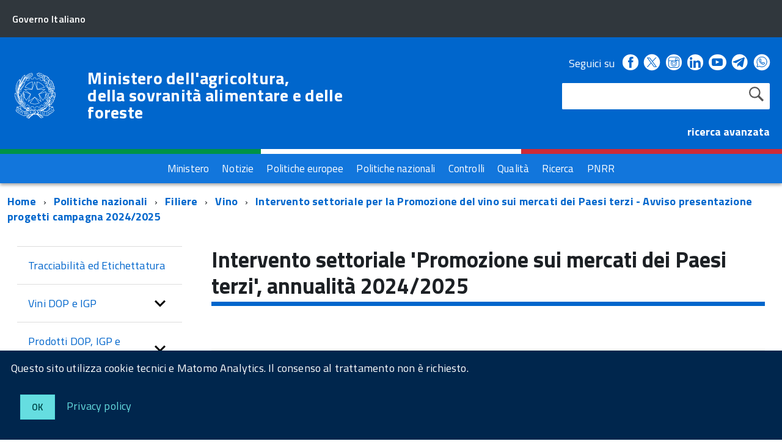

--- FILE ---
content_type: text/html; charset=ISO-8859-1
request_url: https://www.masaf.gov.it/flex/cm/pages/ServeBLOB.php/L/IT/IDPagina/21448
body_size: 11523
content:
<!DOCTYPE html>
<!--[if IE 8]><html class="no-js ie89 ie8" lang="it"><![endif]-->
<!--[if IE 9]><html class="no-js ie89 ie9" lang="it"><![endif]-->
<!--[if (gte IE 9)|!(IE)]><!-->
<html class="no-js" lang="it">
<!--<![endif]-->
<head>
<!--

		FlexCMP - Digital Experience Platform (DXP)
		v. 7.9.07 - 2024
		(c) 2000-2024 Deda Digital s.r.l. - Bologna, Italy - www.flexcmp.com - www.deda.digital
	-->
		<meta name='generator' content='FlexCMP - www.flexcmp.com' />
	

	<meta http-equiv="Content-Type" content="text/html; charset=utf-8" />
	<meta http-equiv="x-ua-compatible" content="ie=edge">
	<meta name="viewport" content="width=device-width, initial-scale=1">

	<!-- <link rel="preload" href="/flex/TemplatesUSR/Site/IT/script/IWT.min.js" as="script"> -->
	<!--
	In alternativa a WebFontLoader Ã¨ possibile caricare il font direttamente da Google
	  <link href='//fonts.googleapis.com/css?family=Titillium+Web:400,400italic,700,' rel='stylesheet' type='text/css' />
	o dal repository locale (src/fonts)
	-->
  
	<script type="text/javascript">
		WebFontConfig = {
		  google: {
			families: ['Titillium+Web:300,400,600,700,400italic:latin']
		  }
		};
		(function() {
		  var wf = document.createElement('script');
		  wf.src = '/flex/TemplatesUSR/Site/IT/script/webfont.js';
		  wf.type = 'text/javascript';
		  wf.async = 'true';
		  var s = document.getElementsByTagName('script')[0];
		  s.parentNode.insertBefore(wf, s);
		})();
	</script>
	
	<link rel="stylesheet" href="https://maxcdn.bootstrapcdn.com/bootstrap/3.3.7/css/bootstrap.min.css" >
	
	<!-- include HTML5shim per Explorer 8 -->
	<script src="/flex/TemplatesUSR/Site/IT/script/modernizr.js"></script>
	<script src="/flex/TemplatesUSR/Site/IT/script/jquery.min.js"></script>
<!--	
	<script>
		$(window).load(function () {
			
			// Caricamento HomePage Tabs
			$.getScript( "/flex/TemplatesUSR/Site/IT/script/easy-responsive-tabs.js", function( data, textStatus, jqxhr ) {
				console.log( data ); // Data returned
				console.log( textStatus ); // Success
				console.log( jqxhr.status ); // 200
				console.log( "Load was performed." );
				$('#verticalTabNews').easyResponsiveTabs({
					type: 'vertical',
					width: 'auto',
					fit: true
				});
				$('#verticalTab').easyResponsiveTabs({
					type: 'vertical',
					width: 'auto',
					fit: true
				});
			});
			
			// Espande il menu se una voce Ã¨ selezionata
			$("#sottomenuNav .LIStrong").attr("aria-expanded","true");
			
			// SOTTOMENU Responsive
			var $window = $(window);
			function checkWidth() {
				var windowsize = $window.width();
				if (windowsize < 976) {
					$("#sottomenuNav").detach().appendTo("#sottomenu .Offcanvas-content")
				} else {
					$("#sottomenuNav").detach().appendTo("#colMenuSx .sottomenuDiv")
				}
			}
			checkWidth();
			$(window).resize(checkWidth);
			
		});
	</script>	-->

	<!-- favicon schede browser -->
	<link rel="icon" href="/flex/TemplatesUSR/Site/IT/images/favicon_stellone.ico">	

	<link media="all" rel="stylesheet" href="/flex/TemplatesUSR/Site/IT/css/build.css">
	<link media="all" rel="stylesheet" href="/flex/TemplatesUSR/Site/IT/css/font.css">
	
	<!-- css che sovrascrive le classi Agid e aggiunge nuove classi-->
	<link media="all" rel="stylesheet" href="/flex/TemplatesUSR/Site/IT/css/mipaaf.css">
	
	<!-- css di Agrometeorologia -->
	<link media="all" rel="stylesheet" href="/flex/TemplatesUSR/Site/IT/css/Agrometeorologia.css">
	
	<!-- css per i TAB in homepage -->
	<link media="all" rel="stylesheet" href="/flex/TemplatesUSR/Site/IT/css/easy-responsive-tabs.css">

 	<!-- START INDEX --><title>Masaf - Intervento settoriale per la Promozione del vino sui mercati dei Paesi terzi - Avviso presentazione progetti campagna 2024/2025</title><!-- STOP INDEX -->

	
<!-- Matomo -->
<script>
  var _paq = window._paq = window._paq || [];
  /* tracker methods like "setCustomDimension" should be called before "trackPageView" */
  _paq.push(['trackPageView']);
  _paq.push(['enableLinkTracking']);
  (function() {
    var u="https://ingestion.webanalytics.italia.it/";
    _paq.push(['setTrackerUrl', u+'matomo.php']);
    _paq.push(['setSiteId', '12534']);
    var d=document, g=d.createElement('script'), s=d.getElementsByTagName('script')[0];
    g.async=true; g.src=u+'matomo.js'; s.parentNode.insertBefore(g,s);
  })();
</script>
<!-- End Matomo Code -->
  

<!-- Global site tag (gtag.js) - Google Analytics -->
<!-- <script async src="https://www.googletagmanager.com/gtag/js?id=G-NY2RX1P4TT"></script>  -->
<!-- <script>
  window.dataLayer = window.dataLayer || [];
  function gtag(){dataLayer.push(arguments);}
  gtag('js', new Date());

  gtag('config', 'G-NY2RX1P4TT');
</script> -->
<!-- Google Tag Manager -->
<!-- <script>(function(w,d,s,l,i){w[l]=w[l]||[];w[l].push({'gtm.start':
new Date().getTime(),event:'gtm.js'});var f=d.getElementsByTagName(s)[0],
j=d.createElement(s),dl=l!='dataLayer'?'&l='+l:'';j.async=true;j.src=
'https://www.googletagmanager.com/gtm.js?id='+i+dl;f.parentNode.insertBefore(j,f);
})(window,document,'script','dataLayer','GTM-TVMPSQS');</script> -->
<!-- End Google Tag Manager -->
<link rel='canonical' href='flex/cm/pages/ServeBLOB.php/L/IT/IDPagina/21448' />
<link rel='alternate' href='flex/cm/pages/ServeBLOB.php/L/IT/IDPagina/21448' hreflang='it' />
<meta property="og:title" content="Intervento settoriale per la Promozione del vino sui mercati dei Paesi terzi - Avviso presentazione progetti campagna 2024/2025" />
<meta property="og:type" content="article" />
<meta property="og:url" content="https://www.masaf.gov.it/flex/cm/pages/ServeBLOB.php/L/IT/IDPagina/21448" />
<meta property="og:site_name" content="www.masaf.gov.it" />
<meta property="og:description" content="Intervento settoriale per la Promozione del vino sui mercati dei Paesi terzi - Avviso presentazione progetti campagna 2024/2025" />
<meta name="twitter:card" content="summary" />
<meta name="twitter:site" content="www.masaf.gov.it" />
<meta name="twitter:creator" content="FlexCMP" />
<meta name="twitter:title" content="Intervento settoriale per la Promozione del vino sui mercati dei Paesi terzi - Avviso presentazione progetti campagna 2024/2025" />
<meta name="twitter:description" content="Intervento settoriale per la Promozione del vino sui mercati dei Paesi terzi - Avviso presentazione progetti campagna 2024/2025" />

</head>

<body class="t-Pac fx-idp-21448 fx-cl-80010 fx-cl-21113 fx-cl-21053 fx-cl-21059 mac chrome vma-131 vmi-0">

    <!-- Google Tag Manager (noscript) -->
<noscript><iframe src="https://www.googletagmanager.com/ns.html?id=GTM-TVMPSQS"
height="0" width="0" style="display:none;visibility:hidden"></iframe></noscript>
<!-- End Google Tag Manager (noscript) -->
    <div id="cookie-bar" class="CookieBar js-CookieBar u-background-95 u-padding-r-all" aria-hidden="true">
      <p class="u-color-white u-text-r-xs u-lineHeight-m u-padding-r-bottom">Questo sito utilizza cookie tecnici e Matomo Analytics. Il consenso al trattamento non &egrave richiesto.
      </p>
      <p>
        <button class="Button Button--default u-text-r-xxs js-cookieBarAccept u-inlineBlock u-margin-r-all">Ok</button>
        <a href="/flex/cm/pages/ServeBLOB.php/L/IT/IDPagina/5911#Cookie" class="u-text-r-xs u-color-teal-50">Privacy policy</a>
      </p>
    </div>
    
        <ul class="Skiplinks js-fr-bypasslinks u-hiddenPrint">
      <li><a href="#CorpoPagina">Vai al contenuto</a></li>
      <li><a href="#sottomenuNav">Vai al menu di sezione</a></li>      
      <li><a href="#menu" class="js-fr-offcanvas-open" aria-controls="menu" aria-label="Vai al menu principale" title="Vai al menu principale">Vai al menu principale</a></li>
      <li><a href="#main">Vai al percorso di navigazione</a></li>
    </ul>
	
	<!-- TESTATA  -->
	
<header class="Header Headroom--fixed js-Headroom u-hiddenPrint">

	<div class="Header-banner ">
		<div class="Header-owner Headroom-hideme ">
		  <a href="http://www.governo.it/"><span>Governo Italiano</span></a>
		  
		</div>
	  </div>
	
	  <div class="Header-navbar ">
		<div class="u-layout-wide Grid Grid--alignMiddle u-layoutCenter">
		  <div class="Header-logo Grid-cell" aria-hidden="true">
			<a href="https://www.masaf.gov.it/flex/cm/pages/ServeBLOB.php/L/IT/IDPagina/202" tabindex="-1">
			  <img src="/flex/TemplatesUSR/Site/IT/images/logo75.svg" alt="logo repubblica">
			</a>
		  </div>
	
		  <div class="Header-title Grid-cell">
			<h1 class="Header-titleLink">
			  <a href="https://www.masaf.gov.it/flex/cm/pages/ServeBLOB.php/L/IT/IDPagina/202">
				Ministero dell'agricoltura,<br />
				della sovranit&agrave; alimentare e delle foreste
			  </a>
			</h1>
		  </div>
	
		  <div class="Header-searchTrigger Grid-cell">
			<button aria-controls="header-search" class="js-Header-search-trigger Icon Icon-search "
			  title="attiva il form di ricerca" aria-label="attiva il form di ricerca" aria-hidden="false">
			</button>
			<button aria-controls="header-search" class="js-Header-search-trigger Icon Icon-close u-hidden "
			  title="disattiva il form di ricerca" aria-label="disattiva il form di ricerca" aria-hidden="true">
			</button>
		  </div>
		  
	
		  <!-- SOCIAL -->
		  <div class="Header-utils Grid-cell">
			<div class="Header-social Headroom-hideme">
			  <p>Seguici su</p>
			  <ul class="Header-socialIcons">
				
				<li><a href="https://www.facebook.com/Masafsocial" title="Facebook - Link esterno"><span class="Icon-facebook"></span>
				<span class="u-hiddenVisually">Facebook</span></a></li>
				
				<!-- <li><a href="https://twitter.com/socialmasaf" title="Twitter - Link esterno"><span class="Icon-twitter"></span>
				<span class="u-hiddenVisually">Twitter</span></a></li> -->
				
		<!-- Da mipaaf.css - PER INSERIRE L'ICONA DI TWITTER-X -->
				<li><a href="https://x.com/socialmasaf" title="X - Link esterno"><span class="twitter-x_header"></span>
				<span class="u-hiddenVisually">X</span></a></li>
				
				<li><a href="https://www.instagram.com/masafsocial" title="Instagram - Link esterno"><span class="Icon-instagram"></span>
				<span class="u-hiddenVisually">Instagram</span></a></li>
				
				<li><a href="https://it.linkedin.com/company/masaf" title="Linkedin - Link esterno"><span class="Icon-linkedin"></span>
				<span class="u-hiddenVisually">Linkedin</span></a></li>
				
				<li><a href="https://www.youtube.com/user/Mipaaf" title="Youtube - Link esterno"><span class="Icon-youtube"></span>
				<span class="u-hiddenVisually">Youtube</span></a></li>
				
		<!-- Da mipaaf.css - PER INSERIRE L'ICONA DI TELEGRAM -->
				<li><a href="https://t.me/MIPAAF" title="Telegram - Link esterno"><span class="telegram_header"></span>
				<span class="u-hiddenVisually">Telegram</span></a></li>
				
		<!-- Da mipaaf.css - PER INSERIRE L'ICONA DI WHATSAPP -->
				<li><a href="https://www.whatsapp.com/channel/0029Va81clcAInPquHa8Ek1N" title="Whatsapp - Link esterno"><span class="whatsapp_header"></span>
				<span class="u-hiddenVisually">Whatsapp</span></a></li>				
				
		<!-- Dal CSS online di font-awesome (richiamato in HeaderPagina.txt) utilizzo le classi "fa fa-telegram" 
					PER INSERIRE L'ICONA DI TELEGRAM -->
			<!--<li><a href="https://t.me/MIPAAF" title="Telegram - Sito esterno"><span class="fa fa-telegram" style="font-size:2.6rem!important;color:white"></span>
				<span class="u-hiddenVisually">Telegram</span></a></li>-->
				
			<!--<li><a href="http://www.slideshare.net/MipaafSocial" title="Slideshare - Sito esterno"><span class="Icon-slideshare"></span>
				<span class="u-hiddenVisually">Slideshare</span></a></li>-->
			  
			  </ul>
			</div>
			
			
			<!-- RICERCA -->
			<div class="Header-search" id="header-search">
				
<form id='F1'  method='post' action='https://www.masaf.gov.it/flex/cm/FixedPages/Common/Search.v3.php/L/IT/s/1' enctype='multipart/form-data'>
    <div id="search" class="Form-field Form-field--withPlaceholder Grid u-background-white u-color-grey-30 u-borderRadius-s"> 
        <label title="Cerca nel sito" for="text" class="GoAway" accesskey="R">Cerca</label>
        <input type='text' id='text' name='text' value='' maxlength='40' class='Input Form-input Form-input--ultraLean Grid-cell u-sizeFill u-text-r-s u-color-black u-text-r-xs u-borderRadius-s' />
        <input type='submit' id='btnOK' name='btnOK' value='Cerca'  class='Submit cerca'/>
         <input type='hidden' id='mime' name='mime' value='text/html' />
	<div class="clear">&nbsp;</div>
    </div> 

<div><input type='hidden' name='HaveDataF1' id='HaveDataF1' value='1' /></div>

</form>

			</div>
			   <strong>
				<a href="/flex/cm/FixedPages/Common/Search.v3.php/L/IT/s/2" style="color:#FFFFFF" alt="">ricerca avanzata</a>			
			  </strong>
		
		  </div>
	
		
		
		  <div class="Header-toggle Grid-cell">
			<a class="Hamburger-toggleContainer js-fr-offcanvas-open u-nojsDisplayInlineBlock u-lg-hidden u-md-hidden" href="#menu"
			  aria-controls="menu" aria-label="accedi al menu" title="accedi al menu">
			  <span class="Hamburger-toggle" role="presentation"></span>
			  <span class="Header-toggleText" role="presentation">Menu</span>
			</a>
		  </div>
	
		</div>
	  </div>
	  <!-- Header-navbar -->
	
	<!-- Bandiera italiana -->
	<div class="flag_container clearfix">
        <div class="green clearfix"></div>
        <div class="white clearfix"></div>
        <div class="red clearfix"></div>
    </div>
	
		<!-- MENU ORIZZONTALE -->
		<div class="Headroom-hideme2 u-textCenter u-hidden u-sm-hidden u-md-block u-lg-block" >
			
			<nav class="menuOrizzontale u-background-40">
			<h2 class="u-hiddenVisually">Menu</h2>
			
<!-- trailindex - start cached content -->

<ol>
<li><a href='https://www.masaf.gov.it/flex/cm/pages/ServeBLOB.php/L/IT/IDPagina/8' title='' ><span>Ministero</span></a></li>
<li><a href='https://www.masaf.gov.it/flex/cm/pages/ServeBLOB.php/L/IT/IDPagina/9' title='' ><span>Notizie</span></a></li>
<li><a href='https://www.masaf.gov.it/flex/cm/pages/ServeBLOB.php/L/IT/IDPagina/7679' title='' ><span>Politiche europee</span></a></li>
<li><a href='https://www.masaf.gov.it/flex/cm/pages/ServeBLOB.php/L/IT/IDPagina/7681' title='' ><span>Politiche nazionali</span></a></li>
<li><a href='https://www.masaf.gov.it/flex/cm/pages/ServeBLOB.php/L/IT/IDPagina/7683' title='' ><span>Controlli</span></a></li>
<li><a href='https://www.masaf.gov.it/flex/cm/pages/ServeBLOB.php/L/IT/IDPagina/309' title='' ><span>Qualit&agrave;</span></a></li>
<li><a href='https://www.masaf.gov.it/flex/cm/pages/ServeBLOB.php/L/IT/IDPagina/9064' title='' ><span>Ricerca</span></a></li>
<li><a href='https://www.masaf.gov.it/flex/cm/pages/ServeBLOB.php/L/IT/IDPagina/17911' title='' ><span>PNRR</span></a></li>
</ol>


<!-- trailindex - end cached content -->

			</nav>
		</div>
</header>	
	
		<!-- MENU NASCOSTO-->
		<div class="Offcanvas Offcanvas--right Offcanvas--modal js-fr-offcanvas u-jsVisibilityHidden u-nojsDisplayNone u-hiddenPrint" id="menu">
			<div class="Offcanvas-content u-background-white">
				<div class="Offcanvas-toggleContainer u-background-70 u-jsHidden">
				  <a class="Hamburger-toggleContainer u-block u-color-white u-padding-bottom-xxl u-padding-left-s u-padding-top-xxl js-fr-offcanvas-close"
					aria-controls="menu" aria-label="esci dalla navigazione" title="esci dalla navigazione" href="#">
					<span class="Hamburger-toggle is-active" aria-hidden="true"></span>
				  </a>
				</div>
				<nav class="Linklist Linklist--padded Treeview Treeview--default js-Treeview u-text-r-xs">
					<h2 class="u-hiddenVisually">Menu di navigazione</h2>
					
<!-- trailindex - start cached content -->

<ol>
<li><a href='https://www.masaf.gov.it/flex/cm/pages/ServeBLOB.php/L/IT/IDPagina/8' title='' ><span>Ministero</span></a></li>
<li><a href='https://www.masaf.gov.it/flex/cm/pages/ServeBLOB.php/L/IT/IDPagina/9' title='' ><span>Notizie</span></a></li>
<li><a href='https://www.masaf.gov.it/flex/cm/pages/ServeBLOB.php/L/IT/IDPagina/7679' title='' ><span>Politiche europee</span></a></li>
<li><a href='https://www.masaf.gov.it/flex/cm/pages/ServeBLOB.php/L/IT/IDPagina/7681' title='' ><span>Politiche nazionali</span></a></li>
<li><a href='https://www.masaf.gov.it/flex/cm/pages/ServeBLOB.php/L/IT/IDPagina/7683' title='' ><span>Controlli</span></a></li>
<li><a href='https://www.masaf.gov.it/flex/cm/pages/ServeBLOB.php/L/IT/IDPagina/309' title='' ><span>Qualit&agrave;</span></a></li>
<li><a href='https://www.masaf.gov.it/flex/cm/pages/ServeBLOB.php/L/IT/IDPagina/9064' title='' ><span>Ricerca</span></a></li>
<li><a href='https://www.masaf.gov.it/flex/cm/pages/ServeBLOB.php/L/IT/IDPagina/17911' title='' ><span>PNRR</span></a></li>
</ol>


<!-- trailindex - end cached content -->

				</nav>
			 </div>
		</div>
		
		<!-- SOTTOMENU NASCOSTO-->
		<div class="Offcanvas Offcanvas--right Offcanvas--modal js-fr-offcanvas u-jsVisibilityHidden u-nojsDisplayNone u-hiddenPrint" id="sottomenu">
			<div class="Offcanvas-content u-background-white">
				<div class="Offcanvas-toggleContainer u-background-70 u-jsHidden">
				  <a class="Hamburger-toggleContainer u-block u-color-white u-padding-bottom-xxl u-padding-left-s u-padding-top-xxl js-fr-offcanvas-close"
					aria-controls="menu" aria-label="esci dalla navigazione" title="esci dalla navigazione" href="#">
					<span class="Hamburger-toggle is-active" aria-hidden="true"></span>
				  </a>
				</div>
			</div>
		</div>
    
    
    <main id="main">
			<!-- INIZIO ESPLORA SOTTOMENU -->
	<p class="u-md-hidden u-lg-hidden u-padding-all-xs u-padding-left-m u-text-m u-background-grey-20">
		
		<a href="#sottomenu" class="js-scrollTo u-text-r-s u-textClean u-color-grey-50 u-alignMiddle js-fr-offcanvas-open" aria-controls="sottomenu" aria-label="accedi al sottomenu">
		<span class="Icon-list u-text-r-xl u-alignMiddle u-padding-right-xs" aria-hidden="true"></span> Naviga</a>
	</p>
	<!-- FINE ESPLORA SOTTOMENU -->
        
		<!-- INIZIO BREADCRUMB -->
	<div class="u-layout-wide u-layoutCenter u-layout-withGutter u-padding-r-bottom u-padding-r-top">
		<nav aria-label="sei qui:">
		  <h2 class="u-hiddenVisually">Percorso di navigazione</h2>
		  <ul class="Breadcrumb">
			<li class="Breadcrumb-item"><a class="Breadcrumb-link u-color-50" href="https://www.masaf.gov.it/flex/cm/pages/ServeBLOB.php/L/IT/IDPagina/202" lang="en" title="Torna alla pagina iniziale del sito">Home</a></li>
			<!-- BreadCrumb -->



<li class="Breadcrumb-item"><a class="Breadcrumb-link u-color-50" href='https://www.masaf.gov.it/flex/cm/pages/ServeBLOB.php/L/IT/IDPagina/7681' title="Politiche nazionali">Politiche nazionali</a></li>


<li class="Breadcrumb-item"><a class="Breadcrumb-link u-color-50" href='https://www.masaf.gov.it/flex/cm/pages/ServeBLOB.php/L/IT/IDPagina/16' title="Filiere">Filiere</a></li>


<li class="Breadcrumb-item"><a class="Breadcrumb-link u-color-50" href='https://www.masaf.gov.it/flex/cm/pages/ServeBLOB.php/L/IT/IDPagina/347' title="Vino">Vino</a></li>

<li class="Breadcrumb-item"><a class="Breadcrumb-link u-color-50" href="#main">Intervento settoriale per la Promozione del vino sui mercati dei Paesi terzi - Avviso presentazione progetti campagna 2024/2025</a></li>


<!-- -->



	
		  </ul>
		</nav>
	</div>
<!-- FINE BREADCRUMB -->
         
         <section class="u-layout-wide u-layout-withGutter u-layoutCenter u-padding-r-top">
            <div class="Grid Grid--withGutter">
            
            	<!-- INIZIO MENU DI SEZIONE -->
                <div class="Grid-cell u-sm-size1of1 u-md-size1of4 u-lg-size1of4 u-padding-right-l u-padding-left-l" id="colMenuSx">
                    <div class="sottomenuDiv u-color-70 u-text-r-l u-padding-r-bottom">
                        <nav class="Linklist Linklist--padded Treeview Treeview--default js-Treeview u-text-r-xs" id="sottomenuNav">
                            <h2 class="u-hiddenVisually">menu di sezione</h2>
                            
<!-- trailindex - start cached content -->

<ol>
<li><a href='https://www.masaf.gov.it/flex/cm/pages/ServeBLOB.php/L/IT/IDPagina/393' title='' ><span>Tracciabilit&agrave; ed Etichettatura</span></a></li>
<li><a href='https://www.masaf.gov.it/flex/cm/pages/ServeBLOB.php/L/IT/IDPagina/395' title='' ><span>Vini DOP e IGP</span></a><ol>
<li><a href='https://www.masaf.gov.it/flex/cm/pages/ServeBLOB.php/L/IT/IDPagina/4625' title='' ><span>Disciplinari vini DOP e IGP</span></a></li>
<li><a href='https://www.masaf.gov.it/flex/cm/pages/ServeBLOB.php/L/IT/IDPagina/6062' title='' ><span>Domande protezione e modifica disciplinari - Procedura nazionale</span></a></li>
<li><a href='https://www.masaf.gov.it/flex/cm/pages/ServeBLOB.php/L/IT/IDPagina/11726' title='' ><span>Domande protezione e modifica disciplinari inviati alla Commissione UE</span></a></li>
<li><a href='https://www.masaf.gov.it/flex/cm/pages/ServeBLOB.php/L/IT/IDPagina/17716' title='' ><span>Domande protezione e modifica disciplinari - Paesi UE e Paesi terzi</span></a></li>
<li><a href='https://www.masaf.gov.it/flex/cm/pages/ServeBLOB.php/L/IT/IDPagina/4547' title='' ><span>Commissione degustazione di appello vini DOCG e DOC</span></a></li>
<li><a href='https://www.masaf.gov.it/flex/cm/pages/ServeBLOB.php/L/IT/IDPagina/5965' title='' ><span>Piani di controllo e tariffari dei vini DOP e IGP</span></a></li>
</ol>
</li>
<li><a href='https://www.masaf.gov.it/flex/cm/pages/ServeBLOB.php/L/IT/IDPagina/396' title='' ><span>Prodotti DOP, IGP e STG</span></a><ol>
<li><a href='https://www.masaf.gov.it/flex/cm/pages/ServeBLOB.php/L/IT/IDPagina/15453' title='' ><span>Disciplinari di produzione Prodotti DOP, IGP e STG riconosciuti</span></a></li>
<li><a href='https://www.masaf.gov.it/flex/cm/pages/ServeBLOB.php/L/IT/IDPagina/3335' title='' ><span>Disciplinari di produzione all&#039;esame dell&#039;UE</span></a></li>
<li><a href='https://www.masaf.gov.it/flex/cm/pages/ServeBLOB.php/L/IT/IDPagina/18907' title='' ><span>Modifica ordinaria del disciplinare</span></a></li>
<li><a href='https://www.masaf.gov.it/flex/cm/pages/ServeBLOB.php/L/IT/IDPagina/18909' title='' ><span>Domande di modifica ordinaria del disciplinare trasmessi alla Commissione UE</span></a></li>
<li><a href='https://www.masaf.gov.it/flex/cm/pages/ServeBLOB.php/L/IT/IDPagina/8079' title='' ><span>Disciplinari di produzione in modifica temporanea</span></a></li>
<li><a href='https://www.masaf.gov.it/flex/cm/pages/ServeBLOB.php/L/IT/IDPagina/18906' title='' ><span>Riunioni di pubblico accertamento</span></a></li>
<li><a href='https://www.masaf.gov.it/flex/cm/pages/ServeBLOB.php/L/IT/IDPagina/16724' title='' ><span>Domande registrazione e modifica disciplinari DOP, IGP e STG paesi UE e paesi terzi</span></a></li>
<li><a href='https://www.masaf.gov.it/flex/cm/pages/ServeBLOB.php/L/IT/IDPagina/18008' title='' ><span>Elenco Tipi Genetici suini</span></a></li>
<li><a href='https://www.masaf.gov.it/flex/cm/pages/ServeBLOB.php/L/IT/IDPagina/7467' title='' ><span>Piani di controllo e tariffari dei prodotti DOP e IGP</span></a></li>
<li><a href='https://www.masaf.gov.it/flex/cm/pages/ServeBLOB.php/L/IT/IDPagina/11238' title='' ><span>Piani di controllo e tariffari dei prodotti STG</span></a></li>
<li><a href='https://www.masaf.gov.it/flex/cm/pages/ServeBLOB.php/L/IT/IDPagina/13681' title='' ><span>Piani di controllo e tariffari dei prodotti in PNT</span></a></li>
<li><a href='https://www.masaf.gov.it/Scegli_salumi_a_marchio_DOP' title='' ><span>Scegli i salumi DOP</span></a></li>
</ol>
</li>
<li><a href='https://www.masaf.gov.it/flex/cm/pages/ServeBLOB.php/L/IT/IDPagina/10160' title='' ><span>Bevande spiritose IG</span></a><ol>
<li><a href='https://www.masaf.gov.it/flex/cm/pages/ServeBLOB.php/L/IT/IDPagina/10161' title='' ><span>Disciplinari delle bevande spiritose IG</span></a></li>
<li><a href='https://www.masaf.gov.it/flex/cm/pages/ServeBLOB.php/L/IT/IDPagina/14227' title='' ><span>Linee guida bevande spiritose IG</span></a></li>
<li><a href='https://www.masaf.gov.it/flex/cm/pages/ServeBLOB.php/L/IT/IDPagina/10162' title='' ><span>Piani di controllo e tariffari delle bevande spiritose IG</span></a></li>
</ol>
</li>
<li><a href='https://www.masaf.gov.it/flex/cm/pages/ServeBLOB.php/L/IT/IDPagina/12694' title='' ><span>Prodotti vitivinicoli aromatizzati IG</span></a><ol>
<li><a href='https://www.masaf.gov.it/flex/cm/pages/ServeBLOB.php/L/IT/IDPagina/20480' title='' ><span>Disciplinari dei vini aromatizzati IG</span></a></li>
<li><a href='https://www.masaf.gov.it/flex/cm/pages/ServeBLOB.php/L/IT/IDPagina/20481' title='' ><span>Piani di controllo e tariffari dei vini aromatizzati IG</span></a></li>
</ol>
</li>
<li><a href='https://www.masaf.gov.it/flex/cm/pages/ServeBLOB.php/L/IT/IDPagina/9685' title='' ><span>Piano Made in Italy 2016</span></a></li>
<li><a href='https://www.masaf.gov.it/flex/cm/pages/ServeBLOB.php/L/IT/IDPagina/6605' title='' ><span>Promozione prodotti agroalimentari</span></a></li>
<li><a href='https://www.masaf.gov.it/flex/cm/pages/ServeBLOB.php/L/IT/IDPagina/398' title='' ><span>Prodotti Agroalimentari Tradizionali</span></a></li>
<li><a href='https://www.masaf.gov.it/flex/cm/pages/ServeBLOB.php/L/IT/IDPagina/11687' title='Decreto Ministeriale recante disposizioni nazionali sull&#039;utilizzo dell&#039;indicazione facoltativa di qualità &quot;prodotto di montagna' ><span>Indicazione  &quot;prodotto di montagna&quot;</span></a></li>
<li><a href='https://www.masaf.gov.it/flex/cm/pages/ServeBLOB.php/L/IT/IDPagina/113' title='' ><span>Prodotti Biologici</span></a><ol>
<li><a href='https://www.masaf.gov.it/flex/cm/pages/ServeBLOB.php/L/IT/IDPagina/23543' title='' ><span>Ristorazione collettiva biologica</span></a></li>
</ol>
</li>
<li><a href='https://www.masaf.gov.it/flex/cm/pages/ServeBLOB.php/L/IT/IDPagina/12466' title='' ><span>Bando mense scolastiche biologiche</span></a></li>
<li><a href='https://www.masaf.gov.it/flex/cm/pages/ServeBLOB.php/L/IT/IDPagina/12065' title='' ><span>Regimi facoltativi di certificazione </span></a></li>
<li><a href='https://www.masaf.gov.it/flex/cm/pages/ServeBLOB.php/L/IT/IDPagina/4878' title='' ><span>Sistema di Qualit&agrave; Nazionale zootecnia</span></a><ol>
<li><a href='https://www.masaf.gov.it/flex/cm/pages/ServeBLOB.php/L/IT/IDPagina/10952' title='' ><span>Disciplinari di produzione riconosciuti</span></a></li>
<li><a href='https://www.masaf.gov.it/flex/cm/pages/ServeBLOB.php/L/IT/IDPagina/10953' title='' ><span>Istanze di riconoscimento presentate</span></a></li>
<li><a href='https://www.masaf.gov.it/flex/cm/pages/ServeBLOB.php/L/IT/IDPagina/10954' title='' ><span>Strutture di controllo autorizzate</span></a></li>
<li><a href='https://www.masaf.gov.it/flex/cm/pages/ServeBLOB.php/L/IT/IDPagina/10955' title='' ><span>Modalit&agrave; di trasmissione degli elenchi degli operatori</span></a></li>
</ol>
</li>
<li><a href='https://www.masaf.gov.it/flex/cm/pages/ServeBLOB.php/L/IT/IDPagina/18448' title='' ><span>SQNBA - Sistema di qualit&agrave; nazionale benessere animale </span></a></li>
<li><a href='https://www.masaf.gov.it/flex/cm/pages/ServeBLOB.php/L/IT/IDPagina/18722' title='' ><span>Inventario nazionale del patrimonio agroalimentare italiano</span></a></li>
</ol>


<!-- trailindex - end cached content -->

                        </nav>
                    </div>
                    <br><br>
                    <!-- INIZIO LINK AMMINISTRATIVI -->
<div class="AdminLink">
	
</div>
<!-- FINE LINK AMMINISTRATIVI -->
                    <br>	
                </div>
                <!-- FINE MENU DI SEZIONE -->
                
                <div id="CorpoPagina" class="Grid-cell u-sm-size1of1 u-md-size3of4 u-lg-size3of4 u-padding-right-l u-padding-left-l">
                                    
                    <!-- START INDEX -->
<!-- Begin BLOB Content -->

<h2 class="u-text-h2">Intervento settoriale 'Promozione sui mercati dei Paesi terzi', annualità 2024/2025</h2>
<div class='viewLineBreak'>&nbsp;</div>
<div class="u-border-top-m u-color-grey-10 u-margin-top-xl">
	<h3 class="u-text-h3  u-color-70">Decreto direttoriale <abbr title='numero' lang='it'>n.</abbr> 605004 del 15 novembre 2024 - Attribuzione definitiva quota nazionale progetti multiregionali</h3>
</div>
<div class='viewPar BLOBAlignLeft'><p >Si pubblica di seguito il decreto direttoriale <abbr title='numero' lang='it'>n.</abbr>&nbsp;605004 del 15 novembre 2024 recante&nbsp;attribuzione definitiva ai progetti multiregionali approvati dalle competenti Regioni capofila delle risorse della riserva dei fondi di quota nazionale di cui all'art. 5, comma 1, lett. c), del Decreto ministeriale del 26 giugno 2023, <abbr title='numero' lang='it'>n.</abbr> 331843, per il pagamento degli anticipi a valere sull'esercizio di bilancio comunitario 2024/2025 e per il pagamento dei saldi a valere sugli esercizi di bilancio comunitario successivi</p></div>
<div class='blob-element-download BLOBAlignLeft'><a title='Decreto direttoriale n. 605004 del 15 novembre 2024  (1.25 MB)' href="https://www.masaf.gov.it/flex/cm/pages/ServeAttachment.php/L/IT/D/1%252F1%252F3%252FD.0cb85a90cb11ce912e4c/P/BLOB%3AID%3D21448/E/pdf?mode=download"  class="viewLink viewLinkIMG "><img class='BLOBVAlignMiddle' src='https://www.masaf.gov.it/flex/TemplatesUSR/CM/TemplatesUSR-BLOB-img/Download/AcrobatPdf-Piccola.gif' alt=' (1.25 MB)' />Decreto direttoriale n. 605004 del 15 novembre 2024<span class='BLOBDownloadSize'> (1.25 MB)</span></a><span class='BLOBHidden'>.</span></div><div class='viewLineBreak'>&nbsp;</div>
<div class="u-border-top-m u-color-grey-10 u-margin-top-xl">
	<h3 class="u-text-h3  u-color-70">Decreto direttoriale <abbr title='numero' lang='it'>n.</abbr> 586007 del 6 novembre 2024 - Approvazione graduatoria definitiva progetti nazionali</h3>
</div>
<div class='viewPar BLOBAlignLeft'><p >Si pubblica di seguito il decreto direttoriale <abbr title='numero' lang='it'>n.</abbr> 586007 del 6 novembre 2024, recante approvazione definitiva della graduatoria dei progetti nazionali della campagna 2024/2025 dell'intervento settoriale per la promozione del vino nei Paesi terzi.</p></div>
<div class='blob-element-download BLOBAlignLeft'><a title='Decreto direttoriale n. 586007 del 6 novembre 2024  (259.32 KB)' href="https://www.masaf.gov.it/flex/cm/pages/ServeAttachment.php/L/IT/D/1%252F7%252Fb%252FD.5e09e8d48fa70de20ee9/P/BLOB%3AID%3D21448/E/pdf?mode=download"  class="viewLink  ">Decreto direttoriale n. 586007 del 6 novembre 2024<span class='BLOBDownloadSize'> (259.32 KB)</span></a><span class='BLOBHidden'>.</span></div><div class='viewLineBreak'>&nbsp;</div>
<div class="u-border-top-m u-color-grey-10 u-margin-top-xl">
	<h3 class="u-text-h3  u-color-70">Decreto direttoriale <abbr title='numero' lang='it'>n.</abbr> 566289 del 25 ottobre 2024 - Attribuzione quota nazionale progetti multiregionali</h3>
</div>
<div class='viewPar BLOBAlignLeft'><p >Si pubblica di seguito il decreto direttoriale <abbr title='numero' lang='it'>n.</abbr> 566289 del 25 ottobre 2024 recante&nbsp;attribuzione, ai progetti multiregionali approvati dalle competenti Regioni capofila, delle risorse della riserva dei fondi di quota nazionale di cui all'art. 5, comma 1, lett. c), del Decreto ministeriale del 26 giugno 2023, <abbr title='numero' lang='it'>n.</abbr> 331843, per il pagamento degli anticipi a valere sull'esercizio di bilancio comunitario 2024/2025 e per il pagamento dei saldi a valere sugli esercizi di bilancio comunitario successivi</p></div>
<div class='blob-element-download BLOBAlignLeft'><a title='Decreto direttoriale n. 566289 del 25 ottobre 2024  (722.64 KB)' href="https://www.masaf.gov.it/flex/cm/pages/ServeAttachment.php/L/IT/D/1%252F3%252F4%252FD.bfff764f31d4b0bfe61d/P/BLOB%3AID%3D21448/E/pdf?mode=download"  class="viewLink viewLinkIMG "><img class='BLOBVAlignMiddle' src='https://www.masaf.gov.it/flex/TemplatesUSR/CM/TemplatesUSR-BLOB-img/Download/AcrobatPdf-Piccola.gif' alt=' (722.64 KB)' />Decreto direttoriale n. 566289 del 25 ottobre 2024<span class='BLOBDownloadSize'> (722.64 KB)</span></a><span class='BLOBHidden'>.</span></div><div class='viewLineBreak'>&nbsp;</div>
<div class="u-border-top-m u-color-grey-10 u-margin-top-xl">
	<h3 class="u-text-h3  u-color-70">Decreto direttoriale <abbr title='numero' lang='it'>n.</abbr> 507271 del 1&deg; ottobre 2024 - Approvazione graduatoria progetti nazionali</h3>
</div>
<div class='viewPar BLOBAlignLeft'><p >Si pubblica di seguito il decreto direttoriale <abbr title='numero' lang='it'>n.</abbr>507271 del 1° ottobre 2024, recante approvazione della graduatoria provvisoria&nbsp;dei progetti nazionali della campagna 2024/2025 dell'intervento settoriale per la promozione del vino nei Paesi terzi.</p></div>
<div class='blob-element-download BLOBAlignLeft'><a title='Decreto direttoriale n. 507271 del 1° ottobre 2024  (218.04 KB)' href="https://www.masaf.gov.it/flex/cm/pages/ServeAttachment.php/L/IT/D/1%252Ff%252F5%252FD.cdfb52a4ce20b5dd31cd/P/BLOB%3AID%3D21448/E/pdf?mode=download"  class="viewLink viewLinkIMG "><img class='BLOBVAlignMiddle' src='https://www.masaf.gov.it/flex/TemplatesUSR/CM/TemplatesUSR-BLOB-img/Download/AcrobatPdf-Piccola.gif' alt=' (218.04 KB)' />Decreto direttoriale n. 507271 del 1° ottobre 2024<span class='BLOBDownloadSize'> (218.04 KB)</span></a><span class='BLOBHidden'>.</span></div><div class='viewLineBreak'>&nbsp;</div><div><hr class='viewHR BLOBAlignLeft' /></div><div class='viewLineBreak'>&nbsp;</div>
<div class="u-border-top-m u-color-grey-10 u-margin-top-xl">
	<h3 class="u-text-h3  u-color-70">Decreto direttoriale <abbr title='numero' lang='it'>n.</abbr>  287576 del 27 giugno 2024 </h3>
</div>
<div class='viewPar BLOBAlignLeft'><p >Si pubblica di seguito il decreto direttoriale <abbr title='numero' lang='it'>n.</abbr> 287576 del 27 giugno 2024 con cui si proroga al 15 luglio 2024, ore 12:00, il termine di cui all'art. 7 del decreto direttoriale <abbr title='numero' lang='it'>n.</abbr> 198090 del 3 maggio 2024:</p></div>
<div class='blob-element-download BLOBAlignLeft'><a title='Decreto direttoriale n. 287576 del 27 giugno 2024  (233.39 KB)' href="https://www.masaf.gov.it/flex/cm/pages/ServeAttachment.php/L/IT/D/1%252F3%252F2%252FD.2ad91e2d406c9078867f/P/BLOB%3AID%3D21448/E/pdf?mode=download"  class="viewLink viewLinkIMG "><img class='BLOBVAlignMiddle' src='https://www.masaf.gov.it/flex/TemplatesUSR/CM/TemplatesUSR-BLOB-img/Download/AcrobatPdf-Piccola.gif' alt=' (233.39 KB)' />Decreto direttoriale n. 287576 del 27 giugno 2024<span class='BLOBDownloadSize'> (233.39 KB)</span></a><span class='BLOBHidden'>.</span></div><div class='viewLineBreak'>&nbsp;</div>
<div class="u-border-top-m u-color-grey-10 u-margin-top-xl">
	<h3 class="u-text-h3  u-color-70">Risposte quesiti pervenuti ai sensi dell&#039;art. 20 del decreto direttoriale <abbr title='numero' lang='it'>n.</abbr> 198090 del 3 maggio 2024</h3>
</div>
<div class='viewPar BLOBAlignLeft'><p >Si pubblicano di seguito, come previsto dall'art. 20, le risposte ai quesiti pervenuti in relazione al decreto direttoriale <abbr title='numero' lang='it'>n.</abbr> 198090 del 3 maggio 2024</p></div>
<div class='blob-element-download BLOBAlignLeft'><a title='Risposte a richieste di chiarimento  (342.91 KB)' href="https://www.masaf.gov.it/flex/cm/pages/ServeAttachment.php/L/IT/D/1%252F8%252Fc%252FD.56388ac461c9bca7a42c/P/BLOB%3AID%3D21448/E/pdf?mode=download"  class="viewLink viewLinkIMG "><img class='BLOBVAlignMiddle' src='https://www.masaf.gov.it/flex/TemplatesUSR/CM/TemplatesUSR-BLOB-img/Download/AcrobatPdf-Piccola.gif' alt=' (342.91 KB)' />Risposte a richieste di chiarimento<span class='BLOBDownloadSize'> (342.91 KB)</span></a><span class='BLOBHidden'>.</span></div><div class='viewLineBreak'>&nbsp;</div>
<div class="u-border-top-m u-color-grey-10 u-margin-top-xl">
	<h3 class="u-text-h3  u-color-70">Decreto direttoriale <abbr title='numero' lang='it'>n.</abbr> 198090 del 3 maggio 2024</h3>
</div>
<div class='viewPar BLOBAlignLeft'><p >&nbsp;"<em class='userFormat2'><abbr title='Organizzazioni Comuni dei Mercati (Agricoli)' lang='it'>OCM</abbr>
Vino - Intervento settoriale 'Promozione sui mercati dei Paesi terzi' - Avviso
per la presentazione dei progetti campagna 2024/2025. Modalità operative e
procedurali per l'attuazione del Decreto del Ministro
dell'agricoltura, della sovranità
alimentare e delle foreste
<abbr title='numero' lang='it'>n.</abbr> 331843 del 26 giugno 2023</em>", e i relativi allegati.<br /><br /><strong class='userFormat1'>Scadenza per la presentazione dei progetti di promozione nazionali:&nbsp;3 luglio 2024, ore 12.00</strong><br /></p></div>
<div class='blob-element-download BLOBAlignLeft'><a title='Decreto direttoriale n. 198090 del 3 maggio 2024  (405.8 KB)' href="https://www.masaf.gov.it/flex/cm/pages/ServeAttachment.php/L/IT/D/1%252Fc%252Ff%252FD.9d9de9e77d8b8aba886b/P/BLOB%3AID%3D21448/E/pdf?mode=download"  class="viewLink viewLinkIMG "><img class='BLOBVAlignMiddle' src='https://www.masaf.gov.it/flex/TemplatesUSR/CM/TemplatesUSR-BLOB-img/Download/AcrobatPdf-Piccola.gif' alt=' (405.8 KB)' />Decreto direttoriale n. 198090 del 3 maggio 2024<span class='BLOBDownloadSize'> (405.8 KB)</span></a><span class='BLOBHidden'>.</span></div><div class='blob-element-download BLOBAlignLeft'><a title='Allegato 1  (32.66 KB)' href="https://www.masaf.gov.it/flex/cm/pages/ServeAttachment.php/L/IT/D/1%252Fb%252F9%252FD.edf30fe3251563a62fc7/P/BLOB%3AID%3D21448/E/docx?mode=download"  class="viewLink viewLinkIMG "><img class='BLOBVAlignMiddle' src='https://www.masaf.gov.it/flex/TemplatesUSR/CM/TemplatesUSR-BLOB-img/Download/Word-Piccola.gif' alt=' (32.66 KB)' />Allegato 1<span class='BLOBDownloadSize'> (32.66 KB)</span></a><span class='BLOBHidden'>.</span></div><div class='blob-element-download BLOBAlignLeft'><a title='Allegato 2  (41.43 KB)' href="https://www.masaf.gov.it/flex/cm/pages/ServeAttachment.php/L/IT/D/1%252Fd%252Fb%252FD.e32ae073ba7cdefb23ad/P/BLOB%3AID%3D21448/E/docx?mode=download"  class="viewLink viewLinkIMG "><img class='BLOBVAlignMiddle' src='https://www.masaf.gov.it/flex/TemplatesUSR/CM/TemplatesUSR-BLOB-img/Download/Word-Piccola.gif' alt=' (41.43 KB)' />Allegato 2<span class='BLOBDownloadSize'> (41.43 KB)</span></a><span class='BLOBHidden'>.</span></div><div class='blob-element-download BLOBAlignLeft'><a title='Allegato 3  (26.63 KB)' href="https://www.masaf.gov.it/flex/cm/pages/ServeAttachment.php/L/IT/D/1%252F0%252Fe%252FD.b39e545b21d8eb6ee008/P/BLOB%3AID%3D21448/E/docx?mode=download"  class="viewLink viewLinkIMG "><img class='BLOBVAlignMiddle' src='https://www.masaf.gov.it/flex/TemplatesUSR/CM/TemplatesUSR-BLOB-img/Download/Word-Piccola.gif' alt=' (26.63 KB)' />Allegato 3<span class='BLOBDownloadSize'> (26.63 KB)</span></a><span class='BLOBHidden'>.</span></div><div class='blob-element-download BLOBAlignLeft'><a title='Allegato 4  (35.02 KB)' href="https://www.masaf.gov.it/flex/cm/pages/ServeAttachment.php/L/IT/D/1%252Fd%252F1%252FD.ee4487e1d2cb8afeb07b/P/BLOB%3AID%3D21448/E/docx?mode=download"  class="viewLink viewLinkIMG "><img class='BLOBVAlignMiddle' src='https://www.masaf.gov.it/flex/TemplatesUSR/CM/TemplatesUSR-BLOB-img/Download/Word-Piccola.gif' alt=' (35.02 KB)' />Allegato 4<span class='BLOBDownloadSize'> (35.02 KB)</span></a><span class='BLOBHidden'>.</span></div><div class='blob-element-download BLOBAlignLeft'><a title='Allegato 5  (62.77 KB)' href="https://www.masaf.gov.it/flex/cm/pages/ServeAttachment.php/L/IT/D/1%252Ff%252F6%252FD.8cf04fa29fcb749321a5/P/BLOB%3AID%3D21448/E/docx?mode=download"  class="viewLink viewLinkIMG "><img class='BLOBVAlignMiddle' src='https://www.masaf.gov.it/flex/TemplatesUSR/CM/TemplatesUSR-BLOB-img/Download/Excel-Piccola.gif' alt=' (62.77 KB)' />Allegato 5<span class='BLOBDownloadSize'> (62.77 KB)</span></a><span class='BLOBHidden'>.</span></div><div class='blob-element-download BLOBAlignLeft'><a title='Allegato 6  (29.97 KB)' href="https://www.masaf.gov.it/flex/cm/pages/ServeAttachment.php/L/IT/D/1%252Fc%252Fb%252FD.0a3966b6ce7160d032a7/P/BLOB%3AID%3D21448/E/xlsx?mode=download"  class="viewLink viewLinkIMG "><img class='BLOBVAlignMiddle' src='https://www.masaf.gov.it/flex/TemplatesUSR/CM/TemplatesUSR-BLOB-img/Download/Excel-Piccola.gif' alt=' (29.97 KB)' />Allegato 6<span class='BLOBDownloadSize'> (29.97 KB)</span></a><span class='BLOBHidden'>.</span></div><div class='blob-element-download BLOBAlignLeft'><a title='Allegato 7  (56.54 KB)' href="https://www.masaf.gov.it/flex/cm/pages/ServeAttachment.php/L/IT/D/1%252Fd%252F4%252FD.fa91cf0641346c4b18fb/P/BLOB%3AID%3D21448/E/docx?mode=download"  class="viewLink viewLinkIMG "><img class='BLOBVAlignMiddle' src='https://www.masaf.gov.it/flex/TemplatesUSR/CM/TemplatesUSR-BLOB-img/Download/Word-Piccola.gif' alt=' (56.54 KB)' />Allegato 7<span class='BLOBDownloadSize'> (56.54 KB)</span></a><span class='BLOBHidden'>.</span></div><div class='blob-element-download BLOBAlignLeft'><a title='Allegato 8  (61.24 KB)' href="https://www.masaf.gov.it/flex/cm/pages/ServeAttachment.php/L/IT/D/1%252F2%252Fd%252FD.75ec86bb61a0453b582b/P/BLOB%3AID%3D21448/E/xlsx?mode=download"  class="viewLink viewLinkIMG "><img class='BLOBVAlignMiddle' src='https://www.masaf.gov.it/flex/TemplatesUSR/CM/TemplatesUSR-BLOB-img/Download/Excel-Piccola.gif' alt=' (61.24 KB)' />Allegato 8<span class='BLOBDownloadSize'> (61.24 KB)</span></a><span class='BLOBHidden'>.</span></div><div class='blob-element-download BLOBAlignLeft'><a title='Allegato 9  (41.55 KB)' href="https://www.masaf.gov.it/flex/cm/pages/ServeAttachment.php/L/IT/D/1%252F4%252F8%252FD.260922ee7f4cd2c81bc9/P/BLOB%3AID%3D21448/E/docx?mode=download"  class="viewLink viewLinkIMG "><img class='BLOBVAlignMiddle' src='https://www.masaf.gov.it/flex/TemplatesUSR/CM/TemplatesUSR-BLOB-img/Download/Word-Piccola.gif' alt=' (41.55 KB)' />Allegato 9<span class='BLOBDownloadSize'> (41.55 KB)</span></a><span class='BLOBHidden'>.</span></div><div class='blob-element-download BLOBAlignLeft'><a title='Allegato 10  (118.14 KB)' href="https://www.masaf.gov.it/flex/cm/pages/ServeAttachment.php/L/IT/D/1%252F9%252Fa%252FD.44a5e21b1c917028ae8b/P/BLOB%3AID%3D21448/E/pdf?mode=download"  class="viewLink viewLinkIMG "><img class='BLOBVAlignMiddle' src='https://www.masaf.gov.it/flex/TemplatesUSR/CM/TemplatesUSR-BLOB-img/Download/AcrobatPdf-Piccola.gif' alt=' (118.14 KB)' />Allegato 10<span class='BLOBDownloadSize'> (118.14 KB)</span></a><span class='BLOBHidden'>.</span></div><div class='blob-element-download BLOBAlignLeft'><a title='Allegato 11  (133.61 KB)' href="https://www.masaf.gov.it/flex/cm/pages/ServeAttachment.php/L/IT/D/1%252F8%252F3%252FD.8902fade9c8d31b1324b/P/BLOB%3AID%3D21448/E/pdf?mode=download"  class="viewLink viewLinkIMG "><img class='BLOBVAlignMiddle' src='https://www.masaf.gov.it/flex/TemplatesUSR/CM/TemplatesUSR-BLOB-img/Download/AcrobatPdf-Piccola.gif' alt=' (133.61 KB)' />Allegato 11<span class='BLOBDownloadSize'> (133.61 KB)</span></a><span class='BLOBHidden'>.</span></div><div class='blob-element-download BLOBAlignLeft'><a title='Allegato 12  (220.77 KB)' href="https://www.masaf.gov.it/flex/cm/pages/ServeAttachment.php/L/IT/D/1%252F9%252Fb%252FD.f906dc47d1e08b07e5e5/P/BLOB%3AID%3D21448/E/pdf?mode=download"  class="viewLink viewLinkIMG "><img class='BLOBVAlignMiddle' src='https://www.masaf.gov.it/flex/TemplatesUSR/CM/TemplatesUSR-BLOB-img/Download/AcrobatPdf-Piccola.gif' alt=' (220.77 KB)' />Allegato 12<span class='BLOBDownloadSize'> (220.77 KB)</span></a><span class='BLOBHidden'>.</span></div><div class='blob-element-download BLOBAlignLeft'><a title='Allegato 13  (26.41 KB)' href="https://www.masaf.gov.it/flex/cm/pages/ServeAttachment.php/L/IT/D/1%252F8%252F0%252FD.1b929508ca08d70eaeb8/P/BLOB%3AID%3D21448/E/xlsx?mode=download"  class="viewLink viewLinkIMG "><img class='BLOBVAlignMiddle' src='https://www.masaf.gov.it/flex/TemplatesUSR/CM/TemplatesUSR-BLOB-img/Download/Excel-Piccola.gif' alt=' (26.41 KB)' />Allegato 13<span class='BLOBDownloadSize'> (26.41 KB)</span></a><span class='BLOBHidden'>.</span></div><div class='blob-element-download BLOBAlignLeft'><a title='Allegato 14.a  (34.11 KB)' href="https://www.masaf.gov.it/flex/cm/pages/ServeAttachment.php/L/IT/D/1%252F4%252F5%252FD.81565b3257ee1fc119b8/P/BLOB%3AID%3D21448/E/docx?mode=download"  class="viewLink viewLinkIMG "><img class='BLOBVAlignMiddle' src='https://www.masaf.gov.it/flex/TemplatesUSR/CM/TemplatesUSR-BLOB-img/Download/Word-Piccola.gif' alt=' (34.11 KB)' />Allegato 14.a<span class='BLOBDownloadSize'> (34.11 KB)</span></a><span class='BLOBHidden'>.</span></div><div class='blob-element-download BLOBAlignLeft'><a title='Allegato 14.b  (34.69 KB)' href="https://www.masaf.gov.it/flex/cm/pages/ServeAttachment.php/L/IT/D/1%252Fa%252F5%252FD.bbbc26d6c50e89883998/P/BLOB%3AID%3D21448/E/xlsx?mode=download"  class="viewLink viewLinkIMG "><img class='BLOBVAlignMiddle' src='https://www.masaf.gov.it/flex/TemplatesUSR/CM/TemplatesUSR-BLOB-img/Download/Excel-Piccola.gif' alt=' (34.69 KB)' />Allegato 14.b<span class='BLOBDownloadSize'> (34.69 KB)</span></a><span class='BLOBHidden'>.</span></div><div class='blob-element-download BLOBAlignLeft'><a title='Allegato 15 ' href="https://www.masaf.gov.it/flex/cm/pages/ServeAttachment.php/L/IT/D/1%252F3%252Fd%252FD.f0dbf5f1c11674adcb30/P/BLOB%3AID%3D21448/E/docx?mode=download"  class="viewLink viewLinkIMG "><img class='BLOBVAlignMiddle' src='https://www.masaf.gov.it/flex/TemplatesUSR/CM/TemplatesUSR-BLOB-img/Download/Word-Piccola.gif' alt='' />Allegato 15<span class='BLOBDownloadSize'></span></a><span class='BLOBHidden'>.</span></div><div class='blob-element-download BLOBAlignLeft'><a title='Allegato 16  (63.8 KB)' href="https://www.masaf.gov.it/flex/cm/pages/ServeAttachment.php/L/IT/D/1%252Fa%252Fe%252FD.40d0f95a7430aa4d6528/P/BLOB%3AID%3D21448/E/docx?mode=download"  class="viewLink viewLinkIMG "><img class='BLOBVAlignMiddle' src='https://www.masaf.gov.it/flex/TemplatesUSR/CM/TemplatesUSR-BLOB-img/Download/Word-Piccola.gif' alt=' (63.8 KB)' />Allegato 16<span class='BLOBDownloadSize'> (63.8 KB)</span></a><span class='BLOBHidden'>.</span></div><div class='blob-element-download BLOBAlignLeft'><a title='Allegato 17 ' href="https://www.masaf.gov.it/flex/cm/pages/ServeAttachment.php/L/IT/D/1%252F8%252Fb%252FD.f2e6d8361287990d851f/P/BLOB%3AID%3D21448/E/xlsx?mode=download"  class="viewLink viewLinkIMG "><img class='BLOBVAlignMiddle' src='https://www.masaf.gov.it/flex/TemplatesUSR/CM/TemplatesUSR-BLOB-img/Download/Excel-Piccola.gif' alt='' />Allegato 17<span class='BLOBDownloadSize'></span></a><span class='BLOBHidden'>.</span></div><div class='viewLineBreak'>&nbsp;</div>
<!-- End BLOB Content -->
<!-- STOP INDEX -->
                    
                    <div class="correlazioni">
                    
<!-- trailindex - start cached content -->

<ol>
<li><a href='https://www.masaf.gov.it/flex/cm/pages/ServeBLOB.php/L/IT/IDPagina/116' title='' ><span>Gare</span></a></li>
<li><a href='https://www.masaf.gov.it/flex/cm/pages/ServeBLOB.php/L/IT/IDPagina/117' title='' ><span>Concorsi </span></a></li>
<li><a href='https://www.masaf.gov.it/flex/cm/pages/ServeBLOB.php/L/IT/IDPagina/118' title='' ><span>Documenti</span></a></li>
<li><a href='https://www.masaf.gov.it/flex/cm/pages/ServeBLOB.php/L/IT/IDPagina/119' title='' ><span>Normativa</span></a></li>
<li><a href='https://www.masaf.gov.it/flex/cm/pages/ServeBLOB.php/L/IT/IDPagina/120' title='' ><span>Banche Dati</span></a></li>
<li><a href='https://www.masaf.gov.it/flex/cm/pages/ServeBLOB.php/L/IT/IDPagina/121' title='' ><span>Modulistica</span></a></li>
</ol>


<!-- trailindex - end cached content -->

                    </div>
                
                </div>
                
            </div>
		</section>  
 		
        		<!-- INIZIO FOOTER -->
        <div class="u-background-95 u-hiddenPrint">
            <div class="u-layout-wide u-layoutCenter u-layout-r-withGutter u-margin-top-xxl">
				<footer class="Footer u-background-95">
				
				  <div class="u-cf Grid Grid--withGutter">
					
					<div class="Footer-block Grid-cell u-md-size3of4 u-lg-size3of4">
						<img class="Footer-logo" src="/flex/TemplatesUSR/Site/IT/images/logo75.svg" alt="logo Repubblica Italiana">
						<p class="Footer-siteName new-Footer-sitename">
						  Ministero dell'agricoltura, della sovranit&agrave; alimentare e delle foreste
						</p>
					</div>
				  
					<div class="Footer-block Grid-cell u-md-size1of4 u-lg-size1of4">
					<!â€“-<img src="/flex/TemplatesUSR/Site/IT/images/LogoMipaaf_bianco_154dibase.png" alt="logo Mipaaf">
					</div>
					<div></div>
				  </div>
				
				  <div class="Grid Grid--withGutter">
					<h2 class="u-hiddenVisually">Menu Footer</h2>
					
					<div class="Footer-block Grid-cell u-md-size1of3 u-lg-size1of3 u-padding-top-xxl">
					  <h3 class="Footer-blockTitle u-textWeight-400">Ministro e Ministero</h3>
					  
<!-- trailindex - start cached content -->

<ol>
<li><a href='https://www.masaf.gov.it/flex/cm/pages/ServeBLOB.php/L/IT/IDPagina/172' title='' ><span>Ministro</span></a></li>
<li><a href='https://www.masaf.gov.it/flex/cm/pages/ServeBLOB.php/L/IT/IDPagina/173' title='' ><span>Sottosegretario di Stato D&#039;ERAMO</span></a></li>
<li><a href='https://www.masaf.gov.it/flex/cm/pages/ServeBLOB.php/L/IT/IDPagina/18851' title='' ><span>Sottosegretario di Stato LA PIETRA</span></a></li>
<li><a href='https://www.masaf.gov.it/flex/cm/pages/ServeBLOB.php/L/IT/IDPagina/621' title='' ><span>Uffici diretta collaborazione Ministro </span></a></li>
<li><a href='https://www.masaf.gov.it/flex/cm/pages/ServeBLOB.php/L/IT/IDPagina/20886' title='' ><span>Articolazione degli uffici del Ministero</span></a></li>
<li><a href='https://www.masaf.gov.it/flex/cm/pages/ServeBLOB.php/L/IT/IDPagina/623' title='' ><span>Organismo indipendente di valutazione della performance</span></a></li>
<li><a href='https://www.masaf.gov.it/flex/cm/pages/ServeBLOB.php/L/IT/IDPagina/254' title='' ><span>Storia del Ministero</span></a></li>
<li><a href='https://www.masaf.gov.it/flex/cm/pages/ServeBLOB.php/L/IT/IDPagina/179' title='' ><span>Biblioteca Storica Nazionale dell&#039;Agricoltura</span></a></li>
<li><a href='https://www.masaf.gov.it/flex/cm/pages/ServeBLOB.php/L/IT/IDPagina/6142' title='' ><span>Amministrazione trasparente</span></a></li>
</ol>


<!-- trailindex - end cached content -->

					</div>
					
					<div class="Footer-block Grid-cell u-md-size1of3 u-lg-size1of3 u-padding-top-xxl">
					  <h3 class="Footer-blockTitle u-textWeight-400">Sala Stampa</h3>
					  
<!-- trailindex - start cached content -->

<ol>
<li><a href='https://www.masaf.gov.it/flex/cm/pages/ServeBLOB.php/L/IT/IDPagina/331' title='' ><span>Comunicati stampa</span></a></li>
<li><a href='https://www.masaf.gov.it/flex/cm/pages/ServeBLOB.php/L/IT/IDPagina/17366' title='' ><span>Newsletter</span></a></li>
<li><a href='https://www.masaf.gov.it/flex/cm/pages/ServeBLOB.php/L/IT/IDPagina/17561' title='' ><span>Magazine pianeta PSR</span></a></li>
<li><a href='https://www.masaf.gov.it/flex/cm/pages/ServeBLOB.php/L/IT/IDPagina/196' title='' ><span>Campagne informative</span></a></li>
<li><a href='https://www.masaf.gov.it/flex/cm/pages/ServeBLOB.php/L/IT/IDPagina/646' title='' ><span>Campagne scolastiche</span></a></li>
<li><a href='https://www.masaf.gov.it/flex/cm/pages/ServeBLOB.php/L/IT/IDPagina/9325' title='' ><span>Patrocini - modalit&agrave;</span></a></li>
<li><a href='https://www.masaf.gov.it/logotipo_ministero' title='' ><span>Logotipo del Ministero</span></a></li>
</ol>


<!-- trailindex - end cached content -->

					</div>
					
					<div class="Footer-block Grid-cell u-md-size1of3 u-lg-size1of3 u-padding-top-xxl">
					  <h3 class="Footer-blockTitle u-textWeight-400">Servizi</h3>
					   
<!-- trailindex - start cached content -->

<ol>
<li><a href='https://www.masaf.gov.it/flex/cm/pages/ServeBLOB.php/L/IT/IDPagina/473' title='' ><span>Gare</span></a></li>
<li><a href='https://www.masaf.gov.it/flex/cm/pages/ServeBLOB.php/L/IT/IDPagina/161' title='' ><span>Concorsi</span></a></li>
<li><a href='https://www.masaf.gov.it/flex/cm/pages/ServeBLOB.php/L/IT/IDPagina/163' title='' ><span>Normativa</span></a></li>
<li><a href='https://www.masaf.gov.it/flex/cm/pages/ServeBLOB.php/L/IT/IDPagina/162' title='' ><span>Documenti</span></a></li>
<li><a href='https://www.masaf.gov.it/flex/cm/pages/ServeBLOB.php/L/IT/IDPagina/11925' title='' ><span>Servizi online</span></a></li>
<li><a href='https://www.masaf.gov.it/flex/cm/pages/ServeBLOB.php/L/IT/IDPagina/192' title='' ><span>Servizi del SIAN</span></a></li>
<li><a href='https://www.masaf.gov.it/flex/cm/pages/ServeBLOB.php/L/IT/IDPagina/190' title='' ><span>Comunicazione Pesca sportiva</span></a></li>
<li><a href='https://www.masaf.gov.it/flex/cm/pages/ServeBLOB.php/L/IT/IDPagina/8364' title='' ><span>Servizi di cooperazione applicativa</span></a></li>
<li><a href='https://www.masaf.gov.it/flex/cm/pages/ServeBLOB.php/L/IT/IDPagina/5078' title='' ><span>Registro nazionale delle variet&agrave; di vite</span></a></li>
</ol>


<!-- trailindex - end cached content -->

					</div>
					
					<div class="Footer-block Grid-cell u-md-size1of3 u-lg-size1of3 u-padding-top-xxl">
					  <h3 class="Footer-blockTitle u-textWeight-400">Contatti</h3>
					  <div class="Footer-subBlock">
						
						<address>
						  Via XX Settembre, 20<br>
						  00187 Roma<br>
						  Centralino Tel. (+39) 06.46651<br> 
						  C.F. 97099470581
					   </address>
					  </div>
					</div>
					
				
					<div class="Footer-block Grid-cell u-md-size1of3 u-lg-size1of3 u-padding-top-xxl">
					  <h3 class="Footer-blockTitle u-textWeight-400">Indirizzi di posta elettronica</h3>
					  <div class="Footer-subBlock">
						<!--<h3 class="Footer-subTitle">URP</h3>-->
						<p><a href="mailto:urp@masaf.gov.it">urp@masaf.gov.it</a></p>
						<!--<h3 class="Footer-subTitle">Indirizzo PEC</h3>-->
						<p><a href="mailto:urp@pec.masaf.gov.it">urp@pec.masaf.gov.it</a></p>
					  </div>
					</div>
				
					<div class="Footer-block Grid-cell u-md-size1of3 u-lg-size1of3 u-padding-top-xxl">
					  <h3 class="Footer-blockTitle u-textWeight-400">Seguici su</h3>
					  <div class="Footer-subBlock">
						<ul class="Footer-socialIcons">
							<li><a href="https://www.facebook.com/Masafsocial" title="Facebook - Link esterno"><span class="Icon-facebook"></span>
							<span class="u-hiddenVisually">Facebook</span></a></li>
							
							<!-- <li><a href="https://twitter.com/socialmasaf" title="Twitter - Link esterno"><span class="Icon-twitter"></span>
							<span class="u-hiddenVisually">Twitter</span></a></li> -->
							
							<!-- Da mipaaf.css - PER INSERIRE L'ICONA DI TWITTER-X -->
							<li><a href="https://x.com/socialmasaf" title="X - Link esterno"><span class="twitter-x_footer"></span>
							<span class="u-hiddenVisually">X</span></a></li>
							
							<li><a href="https://www.instagram.com/masafsocial" title="Instagram - Link esterno"><span class="Icon-instagram"></span>
							<span class="u-hiddenVisually">Instagram</span></a></li>
							
							<li><a href="https://it.linkedin.com/company/masaf" title="Linkedin - Link esterno"><span class="Icon-linkedin"></span>
							<span class="u-hiddenVisually">Linkedin</span></a></li>
							
							<li><a href="https://www.youtube.com/user/Mipaaf" title="Youtube - Link esterno"><span class="Icon-youtube"></span>
							<span class="u-hiddenVisually" >Youtube</span></a></li>
							
					<!-- Da mipaaf.css - PER INSERIRE L'ICONA DI TELEGRAM -->
							<li><a href="https://t.me/MIPAAF" title="Telegram - Link esterno"><span class="telegram_footer"></span>
							<span class="u-hiddenVisually">Telegram</span></a></li>
							
					<!-- Da mipaaf.css - PER INSERIRE L'ICONA WHATSAPP -->
							<li><a href="https://www.whatsapp.com/channel/0029Va81clcAInPquHa8Ek1N" title="Whatsapp - Link esterno"><span class="whatsapp_footer"></span>
							<span class="u-hiddenVisually">Whatsapp</span></a></li>							
							
					<!-- Dal CSS online di font-awesome (richiamato in HeaderPagina.txt) utilizzo le classi "fa fa-telegram" 
								PER INSERIRE L'ICONA DI TELEGRAM -->
						<!--<li><a href="https://t.me/MIPAAF" title="Telegram"><i class="fa fa-telegram" style="font-size:36px !important; aria-hidden="true" margin: 0 36px 0 0 !important;></i>
							<span class="u-hiddenVisually">Telegram</span></a></li>-->
							
						<!--<li><a href="https://www.flickr.com/photos/politicheagricole/" title="Flickr"><span class="Icon-flickr"></span>
							<span class="u-hiddenVisually">Flickr</span></a></li>-->
							
						<!--<li><a href="http://www.slideshare.net/MipaafSocial" title="Slideshare"><span class="Icon-slideshare"></span>
							<span class="u-hiddenVisually">Slideshare</span></a></li>-->
						</ul>
					  </div>
					</div>
				
				  </div>
				
				  
				  <div class="Grid Grid--withGutter Footer-links u-cf">
				  
						<div class="Footer-block Grid-cell u-md-size1of4 u-lg-size1of4">
							<span><!--Tutti i diritti riservati ï¿½ 2017--></span>
						</div>
					  
						<div class="Footer-block Grid-cell u-md-size3of4 u-lg-size3of4 u-textRight">
							
<!-- trailindex - start cached content -->

<ol>
<li><a href='https://www.masaf.gov.it/flex/cm/pages/ServeBLOB.php/L/IT/IDPagina/175' title='' ><span>URP</span></a></li>
<li><a href='https://www.masaf.gov.it/flex/cm/pages/ServeBLOB.php/L/IT/IDPagina/6' title='' ><span>Note Legali</span></a></li>
<li><a href='https://www.masaf.gov.it/flex/cm/pages/ServeBLOB.php/L/IT/IDPagina/5911' title='' ><span>Privacy</span></a></li>
<li><a href='https://www.masaf.gov.it/flex/cm/pages/ServeBLOB.php/L/IT/IDPagina/16750' title='' ><span>Social media policy</span></a></li>
<li><a href='https://www.masaf.gov.it/flex/cm/FixedPages/Common/SiteMapTree.php/L/IT' title='Mappa del Sito' ><span>Mappa del Sito</span></a></li>
<li><a href='https://www.masaf.gov.it/flex/cm/pages/ServeBLOB.php/L/IT/IDPagina/5' title='' ><span>Redazione</span></a></li>
<li><a href='https://www.masaf.gov.it/flex/cm/pages/ServeBLOB.php/L/IT/IDPagina/16504' title='' ><span>Intranet</span></a></li>
<li><a href='https://www.masaf.gov.it/flex/cm/pages/ServeBLOB.php/L/IT/IDPagina/6245' title='' ><span>Telefono e posta elettronica</span></a></li>
</ol>


<!-- trailindex - end cached content -->

						</div>
				   </div>
				
				</footer>
            </div>
        </div>
		<!-- FINE FOOTER -->
        
 		        <a href="#" title="torna all'inizio del contenuto" class="ScrollTop js-scrollTop js-scrollTo">
          <i class="ScrollTop-icon Icon-collapse" aria-hidden="true"></i>
          <span class="u-hiddenVisually">torna all'inizio del contenuto</span>
        </a>
        
	<!--</div>-->
	</main>
    
		<!--[if IE 8]>
	<script src="/flex/TemplatesUSR/Site/IT/script/respond.min.js"></script>
	<script src="/flex/TemplatesUSR/Site/IT/script/rem.min.js"></script>
	<script src="/flex/TemplatesUSR/Site/IT/script/selectivizr.js"></script>
	<script src="/flex/TemplatesUSR/Site/IT/script/slice.js"></script>
	<![endif]-->
	
	<!--[if lte IE 9]>
	<script src="/flex/TemplatesUSR/Site/IT/script/polyfill.min.js"></script>
	<![endif]-->
	
	
	<!-- sostituire questo percorso con quello degli assets javascript nel proprio sito web:
	Ã¨ il percorso, relativo alla webroot, della directory che contiene il file IWT.min.js e i file *.chunk.js-->
	<script>__PUBLIC_PATH__ = '/flex/TemplatesUSR/Site/IT/script/'</script>

	
	
	
	


<script type='text/javascript'>var gAppConfigure = {
	kBlankLinkMessage: ' (Questo collegamento aprirà una nuova finestra)',
		kBaseURL: 'https://www.masaf.gov.it/flex/cm/',
		kDataURL: 'https://www.masaf.gov.it/flex/',
	lang: 'IT',
	isDevel: false
};</script>
<script type='text/javascript' src='https://www.masaf.gov.it/flex/cm/js.7.8.15/jq/jquery.pack.js'></script>
<script type='text/javascript' src='https://www.masaf.gov.it/flex/cm/js.7.8.15/jq/FlexJS.js'></script>

<script type='text/plain' data-cookieconsent='statistics'>
	var gaJsHost = (('https:' == document.location.protocol) ? 'https://ssl.' : 'http://www.');
	document.write(unescape('%3Cscript src=\'' + gaJsHost + 'google-analytics.com/ga.js\' type=\'text/javascript\'%3E%3C/script%3E'));
</script>
<script type='text/plain' data-cookieconsent='statistics'>
	var pt = _gat._getTracker('UA-50043466-1');
	pt._trackPageview();
</script>

<script type='text/javascript' src='https://www.masaf.gov.it/flex/TemplatesUSR/assets/js/scriptInit.js'></script>
<script type='text/javascript' src='https://www.masaf.gov.it/flex/TemplatesUSR/assets/js/IWT.js'></script>
<script type='text/javascript' src='https://www.masaf.gov.it/flex/TemplatesUSR/assets/js/bootstrap.min.js'></script>
<script type='text/javascript' src='https://www.masaf.gov.it/flex/TemplatesUSR/assets/js/carousel.js'></script>

</body>
</html>